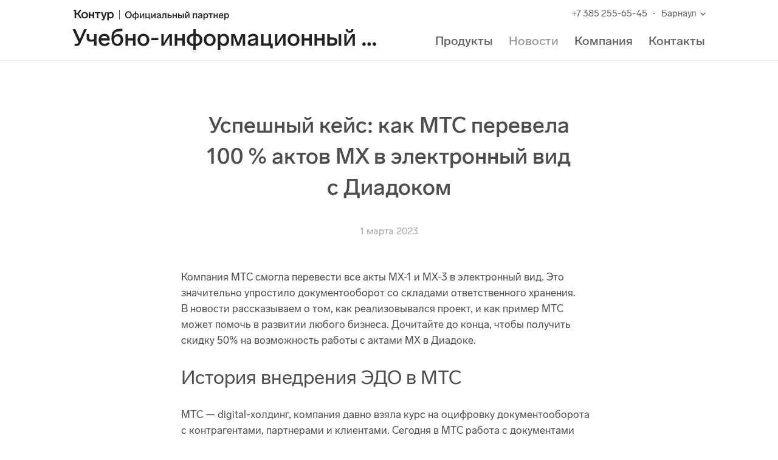

--- FILE ---
content_type: text/css
request_url: https://uic22.kontur-partner.ru/front/ver-549586971/build/css/_layout/page-layout.css
body_size: 11075
content:
body,html{height:100%}@media screen and (width >= 768px){html{scroll-padding:96px}}@media screen{.page-layout{height:100%}.page-layout__inner{display:flex;flex-direction:column;height:100%}.page-layout__content{flex:1 0 auto}@supports(overflow:clip){.page-layout__content{overflow-x:clip}}.page-layout__footer,.page-layout__header{flex-shrink:0}}@media screen and (width <= 767px){html.html-overlay_mobile-menu-is-opened,html.html-overlay_mobile-menu-is-opened .page-layout,html.html-overlay_mobile-menu-is-opened body{height:100%;overflow:hidden}}.kontur-logo{display:inline-block;font-size:0;outline:none}.kontur-logo:focus-visible{outline:1px auto currentColor}.kontur-logo img{max-width:100%;vertical-align:middle}:root{--header-background-color:#fff;--header-menu-link-color:var(--color-primary-text,#222);--header-menu-link-hover-color:var(--color-primary-product,#151515);--header-menu-button-color:var(--color-primary-product,#151515);--header-menu-button-background:#0000;--header-menu-button-border-color:var(--color-primary-product,#151515);--header-menu-button-hover-color:#fff;--header-menu-button-hover-background:var(--color-primary-product,#151515);--header-menu-button-hover-border-color:var(--color-primary-product,#151515);--header-burger-color:var(--color-primary-text,#222);--header-burger-active-color:var(--header-burger-color,#222);--site-header-height:80px}.burger{background:#0000;border:0;border-radius:24px;box-shadow:none;color:var(--header-burger-color);cursor:pointer;height:40px;margin-top:4px;outline-width:0;padding:0;position:relative;transition:.15s ease;vertical-align:middle;width:40px}@media(hover:hover){.burger:hover{background:#0000000d}}.burger:active{background:rgba(0,0,0,.075)}.burger:focus-visible{outline-width:2px}.burger.burger_color-product{color:var(--color-primary-product);opacity:.5;transition:.3s}.burger.burger_color-product:hover{opacity:1}.burger__bottom,.burger__middle,.burger__top{background:currentColor;border-radius:6px;display:block;height:2px;left:11px;position:absolute;width:18px}.burger__top{top:12px}.burger__middle{top:19px}.burger__bottom{top:26px}.burger__bottom,.burger__top{transform-origin:50%;transition:transform .15s cubic-bezier(.645,.045,.355,1)}.burger.is-active{color:var(--header-burger-active-color)!important;opacity:1!important}.burger.is-active .burger__top{transform:translate3d(0,7px,0) rotate(-45deg)}.burger.is-active .burger__bottom{transform:translate3d(0,-6.5px,0) rotate(45deg)}.burger.is-active .burger__middle{background:#0000}.header-menu{display:flex;flex-wrap:wrap;height:var(--site-header-height);justify-content:flex-start;margin-right:-4px;padding-right:4px;position:relative;text-align:left}.header-menu_align-right{justify-content:flex-end;text-align:right}.header-menu_target-buttons{flex-wrap:nowrap}.header-menu__link{background:#0000;border:0;display:inline-block;font-size:18px;font-weight:500;line-height:1.44;max-height:100%;position:relative;-webkit-text-decoration:none;text-decoration:none;transition:color .15s ease}.header-menu__link.header-menu__link.header-menu__link.header-menu__link{color:var(--header-menu-link-color)}.header-menu__link:not(.header-menu__link_active){cursor:pointer}.header-menu__link:hover{color:var(--header-menu-link-hover-color)}.header-menu__button,.header-menu__link:hover{-webkit-text-decoration:none;text-decoration:none}.header-menu__button{background:none;border:0;border:2px solid var(--header-menu-button-border-color);border-radius:100px;display:inline-block;font-size:20px;font-weight:500;height:58px;line-height:54px;outline-offset:2px;padding:0;text-align:center;transition:.15s ease;width:100%}.header-menu__button,.header-menu__button:hover,.header-menu__button:link,.header-menu__button:visited{color:var(--header-menu-button-color)}.header-menu__button:active,.header-menu__button:hover,.header-menu__button:visited:active{background:var(--header-menu-button-hover-background);border-color:var(--header-menu-button-hover-border-color);color:var(--header-menu-button-hover-color);-webkit-text-decoration:none;text-decoration:none}.header-menu__button_secondary{--header-menu-button-color:#222;--header-menu-button-background:#0000;--header-menu-button-border-color:#00000029;--header-menu-button-hover-color:var(--header-menu-button-color);--header-menu-button-hover-background:#0000;--header-menu-button-hover-border-color:var(--header-menu-button-color)}.header-menu__link_submenu-control:after{background:url(https://s.kontur.ru/common-v2/icons-ui/black/arrow-c-down/arrow-c-down-16-regular.svg);content:"";display:inline-block;height:16px;position:relative;transition:.15s ease;vertical-align:middle;width:16px}.header-menu__item_active .header-menu__link{position:relative}.header-menu__item_active .header-menu__link:hover{color:var(--header-menu-link-color)}.header-menu__item_active .header-menu__link_submenu-control:hover{color:var(--header-menu-link-hover-color)}.header-menu__item_active .header-menu__link:before{background:var(--header-menu-link-hover-color);opacity:1}.header-menu__item_adaptive>.header-menu__link,.header-menu__item_desktop{display:none}.header-menu__item_only-one .header-menu__link:not(:hover):before,.header-menu__item_only-one .header-menu__link_active:hover:before{opacity:0}.header-menu_target-buttons .header-menu__link_submenu-control:after{content:none}.header-menu_target-buttons .header-menu__link_submenu-control:before{width:100%}.header-menu_target-buttons .header-flex-menu{max-width:320px;min-width:260px;width:auto}@media screen and (width < 768px){.header-menu_target-list{background:#f6f6f6;border-radius:14px;display:flex;flex-direction:column;height:auto;padding:8px 0}.header-menu_target-list .header-menu__item{padding:8px 16px}.header-menu_target-buttons .header-menu__link{background:#f6f6f6;border-radius:14px;font-weight:500;margin-bottom:16px;padding:16px;width:100%}.header-menu_target-buttons{flex-direction:column;height:auto}.header-menu_target-buttons,.header-menu_target-list{margin:0 calc(var(--section-side-gutters)/2) 16px}}@media screen and (width >= 768px){.header-menu_target-buttons{flex-direction:row}.header-menu__item{font-size:18px;font-weight:600;height:var(--site-header-height);line-height:1.44;line-height:var(--site-header-height);margin:0 0 0 16px;position:relative}.header-menu__link{padding:8px 0}.header-menu__link:before{background-color:var(--header-menu-link-color);bottom:0;content:"";height:2px;left:0;opacity:0;position:absolute;transition:.15s ease;width:100%}a.header-menu__link:hover:before,button.header-menu__link:hover:before{opacity:.32}.header-menu__link_submenu-control{white-space:nowrap}.header-menu__link_submenu-control:before{width:calc(100% - 20px)}.header-menu__link_icon svg{height:16px;margin-right:4px;margin-top:-2px;vertical-align:middle;width:16px}.header-menu__link_icon:before{left:24px;width:calc(100% - 24px)}.header-menu__button{font-size:18px;height:42px;line-height:38px;padding:0 20px;width:auto}}@media screen and (width >= 768px)and (width < 992px){.header-menu__item_adaptive{margin-right:-4px;margin-top:-8px;padding:0}}@media screen and (width >= 992px){.header-menu{margin-right:-4px;overflow:hidden;padding-right:4px}.header-menu .burger{display:none}.header-menu__item_adaptive,.header-menu__item_adaptive .header-menu__link{display:inline-block}.header-menu__item{margin:0 0 0 24px;-webkit-user-select:none;user-select:none}.header-menu__item_desktop{display:inline-block;position:relative}.header-menu__item.is-hidden{pointer-events:none;visibility:hidden}.header-menu_align-right .header-menu__item_adaptive.is-hidden{order:-1!important}}.header-flex-menu{background:#fff;bottom:0;left:0;overflow:hidden auto;padding:24px 0;position:fixed;top:var(--site-header-height);width:100%;z-index:100}.header-flex-menu[hidden]{display:block!important;opacity:0;pointer-events:none;transform:translateY(-4px);visibility:hidden}.header-flex-menu:not([hidden]){display:flex;flex-direction:column;justify-content:space-between;opacity:1;transform:none;transition:.15s ease;visibility:visible}.header-flex-menu_align-right{left:auto;margin-left:0;right:0}.header-flex-menu__body{display:flex;flex:1 0 auto;flex-direction:column;text-align:left}.header-flex-menu__footer{display:flex;flex-direction:column;flex-shrink:0;padding-top:36px}.header-flex-menu__group{position:relative}.header-flex-menu__group:not(:last-child){margin:0 0 2px}.header-flex-menu__group:not(:last-child):after{background:#f7f7f7;bottom:-2px;content:"";height:2px;left:24px;position:absolute;right:24px}.header-flex-menu__item.header-flex-menu__item.header-flex-menu__item{border-radius:4px;color:var(--color-primary-text);display:block;font-size:16px;font-weight:400;line-height:1.5;padding:12px 24px;-webkit-text-decoration:none;text-decoration:none;transition:background-color .15s ease}@media(hover:hover){.header-flex-menu__item:hover{background:#0000000d}}.header-flex-menu__item:active{background:rgba(0,0,0,.075)}.header-flex-menu__item_inactive{opacity:.48;pointer-events:none}.header-flex-menu__item_title.header-flex-menu__item_title.header-flex-menu__item_title{font-size:18px;font-weight:600;line-height:1.44}.header-flex-menu__item_title.header-flex-menu__item_title.header-flex-menu__item_title+.header-flex-menu__item{padding-top:8px}.header-flex-menu__item_active.header-flex-menu__item_active.header-flex-menu__item_active{color:var(--color-dark-gray);pointer-events:none}.header-flex-menu__hr{background:#f6f6f6;border:0;height:2px;margin:2px 0;width:100%}@media screen and (width >= 375px){.header-flex-menu__item.header-flex-menu__item.header-flex-menu__item{padding:12px calc(var(--section-side-gutters)/2)}}@media screen and (width >= 768px){.header-flex-menu{background:#fff;border-radius:8px;bottom:auto;box-shadow:0 0 0 1px #0000000d,0 10px 36px 8px #0000000f;margin-left:-12px;margin-top:-20px;max-height:75vh;padding:4px;position:absolute;top:100%;visibility:visible;width:320px}.header-flex-menu__group:not(:last-child):after{left:4px;right:4px}.header-flex-menu_align-right{margin-top:0}.header-flex-menu__footer{display:none}.header-flex-menu__item.header-flex-menu__item.header-flex-menu__item{font-size:16px;line-height:1.5;padding:12px 16px}}@media screen and (width >= 768px)and (width < 992px){.header-flex-menu__item.header-flex-menu__item.header-flex-menu__item{padding:12px}.header-flex-menu_sm-align-right{left:auto;margin-left:0;margin-right:-20px;margin-top:0;right:0}}@media screen and (width >= 992px){.header-flex-menu__body{flex:1 0 auto}.header-flex-menu__group.is-hidden{display:none}}@media screen and (width >= 992px)and (width < 1200px){.header-flex-menu_md-align-right{left:auto;margin-left:0;margin-right:-20px;right:0}}.all-products-menu .burger{z-index:1}.all-products-menu .cross-product-caption__description_always-visible{max-height:170px;opacity:1}.all-products-menu .cross-product-caption__description_always-visible:after{height:var(--action-block-inner-offset,24px)}.all-products-menu__title{font-size:28px;font-weight:700;line-height:1.29;margin-bottom:24px}@media screen and (max-width:374px){.all-products-menu__title{line-height:1.21}}.all-products-menu__drop.all-products-menu__drop{background:#fff;border:0;border-radius:24px;display:flex;flex-direction:column;left:8px;margin:0;max-height:calc(100vh - 16px);opacity:0;overflow:hidden;padding-top:76px;position:fixed;top:0;transition:transform .15s ease,opacity .15s ease;width:calc(100% - 16px);z-index:-1}.all-products-menu__drop.all-products-menu__drop.is-open{opacity:1;transform:translateY(8px);visibility:visible!important;z-index:0}.all-products-menu__drop.all-products-menu__drop:not(.is-open){content-visibility:none;display:block!important;pointer-events:none;visibility:hidden!important}.all-products-menu__drop.all-products-menu__drop:not(.is-open) *{visibility:hidden!important}.all-products-menu__inner{overflow:auto;overscroll-behavior:none;padding-bottom:48px;padding-top:4px}.all-products-menu__grid{margin:0 auto;width:calc(100% - var(--section-side-gutters))}.all-products-menu__grid_two-columns{display:flex;flex-wrap:wrap}.all-products-menu__grid_two-columns .all-products-menu__nav{flex:1 1 100%;max-width:calc(100% - 302px);padding-right:56px}.all-products-menu__products{border-radius:16px;flex:1 0 100%;max-width:302px;overflow:hidden;--color-primary-product:#222;--color-light-gray:#0000001a}.all-products-menu__close{background:none;border:0;color:currentColor;cursor:pointer;float:right;font-size:0;outline-offset:-20px;padding:32px;position:absolute;right:0;top:0}.all-products-menu__goals-item{border-bottom:2px solid #0000000d;font-size:18px;font-weight:500;line-height:1.44}.all-products-menu__categories+.all-products-menu__categories{border-top:2px solid #222;margin-top:20px;padding-top:16px}.all-products-menu__link{align-items:center;background:#222;border-radius:12px;display:flex;font-size:18px;font-weight:500;justify-content:space-between;line-height:1.44;margin-top:12px;max-width:338px;outline-offset:4px;padding:14px 16px;transform:translateZ(0);transition:box-shadow .15s ease-out}.all-products-menu__link.all-products-menu__link.all-products-menu__link{color:#fff;-webkit-text-decoration:none;text-decoration:none}.all-products-menu__link:hover{box-shadow:0 0 0 2px #222}.all-products-menu__link:active{background:#000;box-shadow:0 0 0 2px #000}@media screen and (width >= 1200px){.all-products-menu__grid{max-width:1080px}.all-products-menu__link{max-width:calc(50% - 16px)}}@media screen and (height >= 700px){.all-products-menu__drop.all-products-menu__drop{padding-top:96px}.all-products-menu__inner{padding-bottom:64px}}.is-additional-menu-open .header:before{opacity:0;transform:translate3d(0,-5%,0);transition:.15s ease-in-out}.is-additional-menu-open .header__item_area-main-navigation,.is-additional-menu-open .header__item_area-target-buttons{opacity:0;pointer-events:none}body:after{background:#0000001a;content:"";height:100%;left:0;opacity:0;position:fixed;top:0;transition:opacity .2s ease-in-out;visibility:hidden;width:100%}body.is-additional-menu-open:after{opacity:1;visibility:visible;z-index:2}body.is-additional-menu-open .page-layout__header{z-index:100001}.all-products-menu-category-list{font-size:16px;line-height:1.5}.all-products-menu-category-list__group{display:flex;flex-wrap:wrap}.all-products-menu-category-list__item{padding:2px 0;width:100%}.all-products-menu-category-list__link{display:flex;font-weight:500;padding:4px;position:relative;-webkit-text-decoration:none;text-decoration:none}.all-products-menu-category-list__link.all-products-menu-category-list__link.all-products-menu-category-list__link{color:#222}.all-products-menu-category-list__link:before{background:#0000000d;border-radius:8px;content:"";height:100%;left:0;opacity:0;position:absolute;right:0;top:50%;transform:translateY(-50%);transition:.15s ease}.all-products-menu-category-list__link img{height:20px;margin-right:8px;margin-top:1px;width:20px}.all-products-menu-category-list__link:hover{-webkit-text-decoration:none;text-decoration:none}.all-products-menu-category-list__link.active:before,.all-products-menu-category-list__link:hover:before{opacity:1}.all-products-menu-category-list__link:active:before{background:rgba(0,0,0,.075)}.all-products-menu-category-list__item_highlight .all-products-menu-category-list__link:before{opacity:1}.all-products-menu-category-list_separator .all-products-menu-category-list__item{padding:6px 0;position:relative}.all-products-menu-category-list_separator .all-products-menu-category-list__item:not(:only-child):after{background-color:#0000000d;bottom:0;content:"";height:2px;left:0;position:absolute;right:0}.all-products-menu-category-list_size-large{font-size:18px;line-height:1.44}.all-products-menu-category-list_size-large .all-products-menu-category-list__link{padding:8px}.all-products-menu-category-list_size-large .all-products-menu-category-list__link:before{border-radius:16px}.all-products-menu-category-list_size-large .all-products-menu-category-list__link img{height:24px;width:24px}.all-products-menu-category-list_size-large.all-products-menu-category-list_separator .all-products-menu-category-list__item{padding:8px 0}@media screen and (width <= 767px){.all-products-menu-category-list_separator .all-products-menu-category-list__item:first-child:after{right:8px}.all-products-menu-category-list_separator .all-products-menu-category-list__item:last-child:not(:only-child):after{left:8px}}@media screen and (width >= 768px){.all-products-menu-category-list__group{justify-content:space-between}.all-products-menu-category-list__item{flex-basis:calc(50% - 8px);flex-grow:0;flex-shrink:0;max-width:calc(50% - 8px)}.all-products-menu-category-list__link{height:100%}}@media screen and (width >= 992px){.all-products-menu-category-list__item{flex-basis:calc(50% - 16px);flex-grow:0;flex-shrink:0;max-width:calc(50% - 16px)}.all-products-menu-category-list__link{align-items:center}.all-products-menu-category-list_size-large{font-size:24px;line-height:1.33}.all-products-menu-category-list_size-large .all-products-menu-category-list__item{flex-basis:calc(50% - 32px);flex-grow:0;flex-shrink:0;max-width:calc(50% - 32px)}.all-products-menu-category-list_size-large.all-products-menu-category-list_separator .all-products-menu-category-list__item{padding:16px 0}.all-products-menu-category-list_size-large .all-products-menu-category-list__link{margin:0 -24px;padding:16px 24px}.all-products-menu-category-list_size-large .all-products-menu-category-list__link:before{height:calc(100% + 12px)}.all-products-menu-category-list_size-large .all-products-menu-category-list__link img{height:48px;width:48px}}@media screen and (width >= 1440px){.all-products-menu-category-list_size-large .all-products-menu-category-list__link img{margin-right:16px}}.all-products-menu-product-link{background-color:#fff;border-radius:27px;box-shadow:0 4px 8px #0000000f;display:inline-block;font-size:16px;font-weight:600;line-height:1.5;margin-bottom:16px;margin-right:8px;margin-top:0;padding:10px 20px 10px 48px;position:relative}.all-products-menu-product-link:first-child{margin-top:0}.all-products-menu-product-link:last-child{margin-bottom:0}.all-products-menu-product-link,.all-products-menu-product-link:active,.all-products-menu-product-link:focus,.all-products-menu-product-link:hover{-webkit-text-decoration:none!important;text-decoration:none!important}.all-products-menu-product-link__icon{height:24px;left:16px;position:absolute;top:10px;width:24px}.all-products-menu-product-link__title{color:#222!important}@media screen and (width >= 1200px){.all-products-menu-product-link{box-shadow:0 5px 10px 0 #00000012;font-size:18px;line-height:1.44;margin-bottom:20px;margin-right:16px;margin-top:0;padding:12px 16px 12px 58px}.all-products-menu-product-link:first-child{margin-top:0}.all-products-menu-product-link:last-child{margin-bottom:0}.all-products-menu-product-link_last{margin-right:40px}.all-products-menu-product-link:hover{box-shadow:0 5px 10px 0 currentColor;transform:translateZ(0);transition:box-shadow .3s}.all-products-menu-product-link__icon{height:32px;top:8px;width:32px}}.header{height:var(--site-header-height);padding:0;position:relative;z-index:2000}.header__inner{display:flex;margin:0 auto;max-width:1840px;position:relative;width:calc(100% - var(--section-side-gutters))}.header__item{position:relative;z-index:1}.header__item_area-target-buttons{display:none}.header__item_area-logo{align-items:center;display:flex;max-width:calc(100% - 48px);min-height:var(--site-header-height);padding:0 0 4px}.header__item_area-secondary-buttons{align-items:center;display:flex;justify-content:center;left:-48px;position:absolute;top:-4px;width:48px}.header__item_area-main-navigation{margin-right:-12px}@media screen and (width >= 768px){body.header-is-fixed .page-layout__header{height:var(--site-header-height)}.header_fixed{left:0;position:fixed;right:0}.header_fixed:before{background:#fff;box-shadow:0 2px 16px #00000012;content:"";height:var(--site-header-height);left:0;opacity:.001;pointer-events:none;position:fixed;top:0;transform:translate3d(0,-100%,0);transition:transform 0s ease .15s,opacity .15s ease;width:100%}@supports((-webkit-backdrop-filter:blur(8px)) or (backdrop-filter:blur(8px))) or (-webkit-backdrop-filter:blur(8px)){.header_fixed:before{-webkit-backdrop-filter:blur(8px);backdrop-filter:blur(8px);background:#ffffffbf;box-shadow:none}}.header_scroll-active{top:0}.header_scroll-active:before{opacity:1;transform:translateZ(0);transition:opacity .15s ease}.header_scroll-active .header-menu__button{background:var(--header-menu-button-hover-background);color:var(--header-menu-button-hover-color)}.header_transparent{background:#0000}.header__item{height:var(--site-header-height)}.header__item_area-logo{max-width:none}.header__item_area-target-buttons{display:block}}@media screen and (width >= 992px){.header__item{flex:1 1 auto;width:auto}.header__item_area-logo{flex-shrink:0}.header__item_area-main-navigation{flex:1 1 100%;margin-right:0;padding-left:8px}.header__item_area-target-buttons{text-align:left;white-space:nowrap}}@media screen and (width >= 1200px){.header__inner{max-width:1080px}}@media screen and (width <= 991px){.header__inner{align-items:center;justify-content:space-between}.header__inner,.header__item{position:static}.header__item_area-secondary-buttons{display:none}.header__item_area-logo{flex-grow:1}.header__item_area-target-buttons{order:1;padding-right:8px}.header__item_area-main-navigation{order:2}}@media screen and (width <= 767px){html.html-overlay_mobile-menu-is-opened .header{background:#fff;box-shadow:0 0 0 8px #fff}}@media screen and (width >= 768px){@supports(position:sticky) and selector(html:has(body)){.page-layout:has(.header_fixed),.page-layout:has(.header_fixed) .page-layout__inner{height:auto;min-height:100vh}.page-layout__header:has(.header_fixed){position:sticky;top:0;z-index:2000}.page-layout__header:has(.header_fixed) .header_fixed{position:relative}.page-layout__header:has(.header_fixed) .header_fixed:before{position:absolute}}}@media screen and (min-width:0\0){.header{position:static!important}.header:before{content:none}.header.header_scroll-active{box-shadow:none}.header__inner{display:table;width:100%}.header__item{display:table-cell;vertical-align:middle;width:1%}.header__item_area-main-navigation{width:100%}.header__item_area-secondary-buttons:before{content:"";display:inline-block;vertical-align:middle}.header__item_area-secondary-buttons .burger{margin-top:0}.header-menu_target-buttons,.header__item_area-logo{white-space:nowrap}.header__item_area-logo:before,.header__item_area-logo>*{display:inline-block;vertical-align:middle}.header__item_area-logo:before{content:"";height:100%}.header-menu_target-buttons .header-menu__item{display:inline-block}.header-menu__link_submenu-control:after{content:none!important}.header-menu__button_secondary{box-shadow:inset 0 0 0 2px #222;color:#222}.header-menu__button_secondary:active,.header-menu__button_secondary:hover{background:#0000;box-shadow:inset 0 0 0 2px var(--color-primary-product,#151515);color:var(--color-primary-product,#151515)}}.footer-link{background:none;border:0;cursor:pointer;font-size:16px;line-height:1.5;margin:0;outline:none;padding:0;text-align:left;transition:color .15s}.footer-link,.footer-link:link,.footer-link:visited{color:#222;-webkit-text-decoration:none;text-decoration:none}.footer-link:focus,.footer-link:hover{color:#222;-webkit-text-decoration:underline;text-decoration:underline}.footer-link:focus-visible{outline:3px solid currentColor}.footer-link_gray,.footer-link_gray:link,.footer-link_gray:visited{color:#0000007a}.footer-link_gray:focus,.footer-link_gray:hover{color:#222;-webkit-text-decoration:underline;text-decoration:underline}.footer-menu__item{margin-bottom:8px}.footer-menu__item:last-child{margin-bottom:0}@media screen and (width >= 768px){.footer-menu{margin-left:0;padding:0}.footer-menu_splitted{column-count:2;column-gap:32px;width:100%}.footer-menu_splitted .footer-menu__item{break-inside:avoid;page-break-inside:avoid}}@media screen and (width <= 767px){.footer-nav__item_extra{display:none}.footer-nav__item_contacts{background:#f6f6f6;border-radius:16px;margin:24px -16px 0;padding:16px}}@media screen and (width >= 768px){.footer-nav{display:flex;flex-wrap:wrap;margin-left:-16px;margin-right:-16px}.footer-nav__item{padding-left:16px;padding-right:16px;position:relative;width:100%}.footer-nav__item_extra{flex:0 0 33.3333333333%;max-width:33.3333333333%}.footer-nav__item_main{flex:0 0 41.6666666667%;max-width:41.6666666667%}.footer-nav__item_contacts,.footer-nav_main-menu-wide .footer-nav__item_extra{flex:0 0 25%;max-width:25%}.footer-nav_main-menu-wide .footer-nav__item_main{flex:0 0 50%;max-width:50%}}.footer-app-link{color:#0000;display:inline-block;filter:grayscale(1);font-size:0;height:32px;opacity:.38;transition:filter .15s ease,opacity .15s ease;vertical-align:middle;width:106px}.footer-app-link+.footer-app-link{margin-left:4px}.footer-app-link:hover{filter:none;opacity:1;-webkit-text-decoration:none;text-decoration:none}.footer-app-link_app-store{background-image:url("data:image/svg+xml;charset=utf-8,%3Csvg xmlns='http://www.w3.org/2000/svg' width='106' height='32' fill='none'%3E%3Cpath stroke='%23222' d='M105.5 29.193a2.313 2.313 0 0 1-2.322 2.307H2.826A2.317 2.317 0 0 1 .5 29.193V2.81A2.32 2.32 0 0 1 2.826.5h100.351a2.316 2.316 0 0 1 2.322 2.31z'/%3E%3Cpath fill='%23222' d='M25.521 15.921c-.021-2.375 1.942-3.53 2.032-3.584-1.112-1.623-2.836-1.845-3.442-1.862-1.447-.153-2.852.867-3.59.867-.752 0-1.887-.853-3.111-.828-1.575.025-3.049.938-3.857 2.355-1.668 2.89-.424 7.139 1.174 9.475.8 1.145 1.733 2.422 2.956 2.377 1.196-.049 1.643-.763 3.086-.763 1.43 0 1.85.763 3.097.735 1.283-.021 2.092-1.15 2.863-2.305.924-1.311 1.295-2.603 1.31-2.669-.03-.01-2.494-.951-2.518-3.798m-2.355-6.983c.644-.805 1.084-1.9.962-3.013-.931.042-2.096.645-2.766 1.433-.594.694-1.124 1.832-.987 2.901 1.046.079 2.12-.528 2.791-1.32m19.663 11.62h-1.671l-.916-2.881h-3.183l-.872 2.88H34.56l3.153-9.805h1.947zm-2.863-4.09-.828-2.56q-.132-.392-.494-1.847h-.03a71 71 0 0 1-.465 1.847l-.813 2.56zm10.973.466q0 1.804-.974 2.851-.873.932-2.166.932-1.395 0-2.005-1.004h-.03v3.725h-1.57v-7.624q0-1.134-.057-2.328h1.38l.087 1.12h.03q.784-1.266 2.383-1.265 1.25 0 2.085.989.837.99.837 2.604m-1.6.058q0-1.032-.464-1.702-.51-.699-1.366-.699-.583.001-1.054.386a1.8 1.8 0 0 0-.617 1.011 2 2 0 0 0-.073.48v1.178q0 .77.472 1.303.473.531 1.228.531.887 0 1.38-.684.495-.684.495-1.804m9.724-.058q0 1.804-.974 2.851-.871.932-2.165.932-1.395 0-2.005-1.004h-.03v3.725H52.32v-7.624q0-1.134-.058-2.328h1.38l.088 1.12h.03q.783-1.266 2.383-1.265 1.249 0 2.086.989.833.99.834 2.604m-1.598.058q0-1.032-.466-1.702-.509-.699-1.366-.699-.582.001-1.054.386-.472.386-.617 1.011a2 2 0 0 0-.072.48v1.178q0 .77.47 1.303.473.531 1.23.531.887 0 1.38-.684.495-.684.495-1.804m10.679.815q0 1.251-.87 2.037-.957.858-2.668.858-1.58 0-2.54-.61l.364-1.31a4.3 4.3 0 0 0 2.269.626q.886 0 1.382-.4.493-.401.493-1.072 0-.597-.407-1.005t-1.352-.758q-2.572-.96-2.571-2.812 0-1.21.901-1.981.9-.773 2.398-.773 1.337 0 2.223.466l-.392 1.28q-.827-.45-1.875-.45-.828 0-1.292.407a1.17 1.17 0 0 0-.393.888q0 .582.45.96.391.35 1.425.757 1.264.51 1.86 1.192.595.682.595 1.7m5.191-3.142h-1.73v3.433q0 1.31.916 1.31.42 0 .697-.074l.044 1.193q-.465.174-1.22.174-.93 0-1.454-.567-.524-.568-.524-1.906v-3.565h-1.03v-1.179h1.03V12.19l1.542-.466v1.76h1.73zm7.804 2.298q0 1.631-.93 2.677-.975 1.078-2.589 1.077-1.553 0-2.476-1.032-.924-1.033-.923-2.604 0-1.645.951-2.691.952-1.048 2.565-1.048 1.555 0 2.5 1.033.903 1.002.902 2.588m-1.628.051q0-.978-.421-1.678-.495-.846-1.41-.846-.945 0-1.438.846-.422.701-.421 1.708 0 .978.42 1.677.509.846 1.426.846.9 0 1.409-.861.434-.713.435-1.692m6.729-2.146a2.7 2.7 0 0 0-.495-.044q-.829 0-1.279.626-.392.554-.392 1.397v3.71h-1.569l.015-4.844q0-1.223-.06-2.226h1.368l.057 1.353h.044q.248-.699.784-1.12.525-.38 1.135-.38.218 0 .392.03zm7.018 1.82q0 .42-.058.712h-4.708q.028 1.048.683 1.601.595.495 1.54.494 1.046.001 1.905-.334l.246 1.09q-1.002.438-2.368.437-1.642 0-2.58-.967t-.938-2.597q0-1.6.873-2.662.915-1.134 2.47-1.134 1.526 0 2.312 1.134.622.901.623 2.225m-1.497-.408q.015-.698-.305-1.208-.407-.655-1.25-.655-.77 0-1.25.64-.391.51-.464 1.222z'/%3E%3C/svg%3E")}.footer-app-link_google-play{background-image:url("data:image/svg+xml;charset=utf-8,%3Csvg xmlns='http://www.w3.org/2000/svg' width='106' height='32' fill='none'%3E%3Cpath stroke='%23222' d='M105.5 29.193a2.313 2.313 0 0 1-2.322 2.307H2.826A2.317 2.317 0 0 1 .5 29.193V2.81A2.32 2.32 0 0 1 2.826.5h100.351a2.316 2.316 0 0 1 2.322 2.31z'/%3E%3Cpath fill='%23222' d='M53.5 14.37a3.13 3.13 0 0 0-2.879 1.944 3.135 3.135 0 0 0 .688 3.408 3.126 3.126 0 0 0 5.335-2.22 3.09 3.09 0 0 0-1.935-2.91 3.1 3.1 0 0 0-1.208-.221m0 5.034a1.898 1.898 0 0 1-2.009-2.184 1.9 1.9 0 0 1 1.455-1.566 1.898 1.898 0 0 1 2.321 1.849 1.82 1.82 0 0 1-1.066 1.742c-.22.099-.459.153-.7.159m-6.852-5.033a3.13 3.13 0 0 0-2.885 1.938 3.135 3.135 0 0 0 .683 3.41 3.127 3.127 0 0 0 5.338-2.216 3.09 3.09 0 0 0-3.143-3.132zm0 5.033a1.897 1.897 0 0 1-2.018-2.18 1.9 1.9 0 0 1 2.569-1.487 1.9 1.9 0 0 1 1.208 1.765 1.814 1.814 0 0 1-1.766 1.901zm-8.163-4.068v1.327h3.18a2.78 2.78 0 0 1-.736 1.672 3.25 3.25 0 0 1-2.451.973 3.53 3.53 0 0 1-3.533-3.537 3.54 3.54 0 0 1 3.533-3.537 3.38 3.38 0 0 1 2.407.95l.934-.935a4.63 4.63 0 0 0-3.334-1.378 4.86 4.86 0 0 0-4.666 2.96 4.88 4.88 0 0 0 1.104 5.417 4.86 4.86 0 0 0 3.562 1.357 4.41 4.41 0 0 0 3.393-1.364 4.42 4.42 0 0 0 1.149-3.11 4.3 4.3 0 0 0-.074-.832zm33.35 1.032a2.95 2.95 0 0 0-2.678-1.997 2.94 2.94 0 0 0-2.776 1.947c-.136.379-.194.782-.169 1.185a3.07 3.07 0 0 0 1.906 2.905c.38.155.79.232 1.2.226a3.11 3.11 0 0 0 2.606-1.385l-1.067-.737a1.79 1.79 0 0 1-1.538.87 1.59 1.59 0 0 1-1.517-.951l4.189-1.732zm-4.268 1.046a1.72 1.72 0 0 1 1.634-1.827 1.21 1.21 0 0 1 1.163.663zm-3.4 3.036h1.376v-9.21h-1.377zm-2.253-5.38h-.052a2.2 2.2 0 0 0-1.648-.736 3.134 3.134 0 0 0-2.984 3.135 3.14 3.14 0 0 0 2.984 3.136 2.13 2.13 0 0 0 1.648-.737h.045v.45c0 1.2-.64 1.841-1.671 1.841a1.73 1.73 0 0 1-1.575-1.112l-1.2.5a2.98 2.98 0 0 0 2.775 1.85c1.612 0 2.944-.95 2.944-3.264v-5.578h-1.266zm-1.575 4.334a1.906 1.906 0 0 1-1.74-1.901 1.91 1.91 0 0 1 1.74-1.902 1.766 1.766 0 0 1 1.67 1.902 1.756 1.756 0 0 1-1.678 1.9zm17.945-8.165h-3.29v9.21h1.376v-3.492h1.921a2.86 2.86 0 0 0 2.83-1.715 2.87 2.87 0 0 0-1.673-3.847 2.9 2.9 0 0 0-1.157-.156zm0 4.421h-1.921v-3.139h1.95a1.58 1.58 0 0 1 1.579 1.58 1.58 1.58 0 0 1-1.579 1.582zm8.487-1.326a2.57 2.57 0 0 0-2.452 1.407l1.222.509a1.3 1.3 0 0 1 1.252-.678 1.324 1.324 0 0 1 1.472 1.186v.096a3.04 3.04 0 0 0-1.436-.354c-1.317 0-2.65.737-2.65 2.07a2.13 2.13 0 0 0 1.444 1.92c.27.092.555.128.838.107a1.93 1.93 0 0 0 1.767-.884h.044v.737h1.325v-3.544c0-1.614-1.222-2.55-2.79-2.55zm-.17 5.047c-.449 0-1.074-.228-1.074-.78 0-.737.78-.98 1.472-.98.437-.011.869.095 1.251.309a1.666 1.666 0 0 1-1.612 1.474zm7.825-4.826L92.85 18.55h-.044l-1.634-3.994H89.7l2.451 5.585-1.398 3.103h1.435l3.768-8.688zM82.052 20.45h1.377v-9.21h-1.377z'/%3E%3Cg opacity='.9'%3E%3Cpath fill='url(%23a)' d='M11.028 6.9c-.24.288-.361.657-.339 1.032V24.23c-.022.374.099.743.339 1.031l.051.052 9.12-9.122v-.214l-9.12-9.13z'/%3E%3Cpath fill='url(%23b)' d='m23.216 19.234-3.018-3.044v-.213l3.018-3.05.066.036 3.614 2.056c1.03.582 1.03 1.54 0 2.13l-3.6 2.048z'/%3E%3Cpath fill='url(%23c)' d='m23.304 19.19-3.106-3.11-9.172 9.181a1.2 1.2 0 0 0 1.531.044l10.754-6.115'/%3E%3Cpath fill='url(%23d)' d='M23.305 12.971 12.552 6.855a1.2 1.2 0 0 0-1.531.045l9.178 9.18z'/%3E%3C/g%3E%3Cdefs%3E%3ClinearGradient id='a' x1='19.389' x2='7.025' y1='7.762' y2='20.113' gradientUnits='userSpaceOnUse'%3E%3Cstop stop-color='%2300A0FF'/%3E%3Cstop offset='.01' stop-color='%2300A1FF'/%3E%3Cstop offset='.26' stop-color='%2300BEFF'/%3E%3Cstop offset='.51' stop-color='%2300D2FF'/%3E%3Cstop offset='.76' stop-color='%2300DFFF'/%3E%3Cstop offset='1' stop-color='%2300E3FF'/%3E%3C/linearGradient%3E%3ClinearGradient id='b' x1='28.243' x2='10.438' y1='16.08' y2='16.08' gradientUnits='userSpaceOnUse'%3E%3Cstop stop-color='%23FFE000'/%3E%3Cstop offset='.41' stop-color='%23FFBD00'/%3E%3Cstop offset='.78' stop-color='orange'/%3E%3Cstop offset='1' stop-color='%23FF9C00'/%3E%3C/linearGradient%3E%3ClinearGradient id='c' x1='21.618' x2='4.848' y1='17.775' y2='34.52' gradientUnits='userSpaceOnUse'%3E%3Cstop stop-color='%23FF3A44'/%3E%3Cstop offset='1' stop-color='%23C31162'/%3E%3C/linearGradient%3E%3ClinearGradient id='d' x1='8.717' x2='16.203' y1='1.476' y2='8.955' gradientUnits='userSpaceOnUse'%3E%3Cstop stop-color='%2332A071'/%3E%3Cstop offset='.07' stop-color='%232DA771'/%3E%3Cstop offset='.48' stop-color='%2315CF74'/%3E%3Cstop offset='.8' stop-color='%2306E775'/%3E%3Cstop offset='1' stop-color='%2300F076'/%3E%3C/linearGradient%3E%3C/defs%3E%3C/svg%3E")}.footer-social-icon-wrapper{font-size:0;line-height:normal}.footer-social-icon{align-items:center;background:#858585;border-radius:8px;display:inline-flex;height:24px;justify-content:center;transition:color .15s ease;width:24px}.footer-social-icon:focus,.footer-social-icon:hover{background:#222}.footer-social-icon+.footer-social-icon{margin-left:4px}.footer-social-icon.footer-social-icon.footer-social-icon{-webkit-text-decoration:none;text-decoration:none}.footer-social-icon img{filter:invert(1);mix-blend-mode:plus-lighter}@media screen and (width >= 768px){.footer-social-icon-wrapper:not(:last-child){margin-bottom:16px}}@media screen and (width >= 1200px){.footer-social-icon-wrapper{margin-top:4px}.footer-social-icon+.footer-social-icon{margin-left:8px}}.footer-change-lang{display:inline-flex;-webkit-text-decoration:none;text-decoration:none}.footer-change-lang,.footer-change-lang:link,.footer-change-lang:visited{color:#0000007a;-webkit-text-decoration:none;text-decoration:none}.footer-change-lang:focus-visible,.footer-change-lang:hover{color:#222}.footer-change-lang:focus-visible .footer-change-lang__icon,.footer-change-lang:hover .footer-change-lang__icon{filter:none;opacity:1}.footer-change-lang:focus-visible .footer-change-lang__text,.footer-change-lang:hover .footer-change-lang__text{-webkit-text-decoration:underline;text-decoration:underline}.footer-change-lang__icon{border-radius:16px;filter:grayscale(1);height:16px;opacity:.8;transition:filter .15s,opacity .15s;width:16px}.footer-change-lang__text{font-size:14px;line-height:16px;padding-left:8px;transition:color .15s}@media screen and (width <= 425px){.footer-service-area__item_search{flex:1 1 100%}.footer-service-area__item_apps{flex:1 1 auto}}@media screen and (width <= 767px){.footer-service-area__item_other{align-items:center;display:flex;justify-content:space-between;margin-bottom:40px}.footer-service-area__item_central{align-items:flex-end;display:flex;flex-wrap:wrap;justify-content:space-between}.footer-service-area__item_apps:not(:first-child){margin-top:16px}.footer-service-area__item_info:not(:first-child){margin-top:24px}}@media screen and (width >= 768px){.footer-service-area{align-items:start;display:flex;flex-wrap:nowrap;justify-content:space-between;margin-left:-16px;margin-right:-16px}.footer-service-area__item{font-size:0;line-height:normal;padding-left:16px;padding-right:16px;position:relative;width:100%}.footer-service-area__item_info{max-width:500px;order:0}.footer-service-area__item_apps{flex:0 0 41.6666666667%;margin-bottom:16px;max-width:41.6666666667%;order:1}.footer-service-area__item_search{flex:0 0 41.6666666667%;max-width:41.6666666667%;order:2}.footer-service-area__item_central{display:flex;flex:0 0 41.6666666667%;flex-wrap:wrap;max-width:41.6666666667%;order:1}.footer-service-area__item_central>*{flex:0 0 100%;max-width:100%;padding-left:0;padding-right:0}.footer-service-area__item_other{flex:0 0 25%;max-width:25%;order:3}.footer-service-area_grid-variant-1 .footer-service-area__item_info,.footer-service-area_grid-variant-2 .footer-service-area__item_info{flex:0 0 33.3333333333%;max-width:33.3333333333%}}@media screen and (width >= 1200px){.footer-service-area__item_apps{flex:0 0 25%;margin-bottom:0;max-width:25%}.footer-service-area__item_search{flex:0 0 25%;max-width:25%}.footer-service-area__item_central,.footer-service-area__item_central>*{flex:0 0 50%;max-width:50%}@supports(display:grid){.footer-service-area__item_central{display:grid;grid-template-columns:repeat(2,1fr);grid-column-gap:32px}.footer-service-area__item_central>*{max-width:100%}}.footer-service-area_grid-variant-1 .footer-service-area__item_info{flex:0 0 50%;max-width:50%}.footer-service-area_grid-variant-2 .footer-service-area__item_other{margin-left:16.6666666667%}}.footer-license,.footer-policy{color:#0000007a;display:inline-block;font-size:12px;line-height:1.5;max-width:500px}.footer-license a,.footer-license__link,.footer-policy a,.footer-policy__link{color:currentColor;-webkit-text-decoration:underline;text-decoration:underline}.footer-license a:hover,.footer-license__link:hover,.footer-policy a:hover,.footer-policy__link:hover{color:#222}.footer-policy+.footer-license{display:block;margin-top:8px}.footer{box-shadow:none;margin:0 auto;max-width:1840px;padding:var(--spacer-large,48px) 0 24px;width:calc(100% - 40px)}.footer__logo{filter:grayscale(1) opacity(.55);height:29px}.footer__logo img{max-height:100%;width:auto}.footer__logo:link{transition:filter .15s}.footer__logo:link:hover{filter:none}.footer__item{margin-bottom:24px}.footer__item_copyright,.footer__item_service-area{text-align:center}.footer__nav,.footer__service-area{margin-top:24px}.footer__nav:first-child,.footer__service-area:first-child{margin-top:0}.footer-companyname{color:#0000007a;font-size:14px;line-height:1.57;margin-bottom:4px}@media screen and (width >= 768px){.footer{padding-bottom:48px;width:calc(100% - 96px)}.footer__service-area{margin-top:32px}}@media screen and (width >= 992px){.footer{width:calc(100% - 140px)}.footer__item_copyright{flex:0 0 25%;max-width:25%}.footer__item_service-area{flex:0 0 75%;max-width:75%}.footer__item_social .footer-social-icon{margin-right:8px}}@media screen and (width >= 1200px){.footer{max-width:1080px;padding-bottom:56px;width:calc(100% - 160px)}}.footer-search{display:inline-block;position:relative;text-align:left;width:100%}.footer-search:focus-within:before,.footer-search:hover:before{opacity:1}.footer-search:focus-within .footer-search__input,.footer-search:hover .footer-search__input{box-shadow:0 1px 0 0 #222}.footer-search:before{background-image:url("data:image/svg+xml;charset=utf-8,%3Csvg xmlns='http://www.w3.org/2000/svg' width='13' height='14' fill='none'%3E%3Ccircle cx='5' cy='5' r='4' stroke='%23222' stroke-width='2'/%3E%3Cpath stroke='%23222' stroke-width='2' d='m7.969 8.088 4.083 4.412'/%3E%3C/svg%3E");background-position:50%;background-repeat:no-repeat;content:"";height:100%;left:0;opacity:.32;position:absolute;top:0;transition:opacity .15s;width:14px;z-index:1}.footer-search__input{background:#0000;border:none;border-radius:0;box-shadow:0 1px 0 0 #0000003d;color:#222;font-size:14px;font-weight:400;height:32px;line-height:1.57;outline:none;padding:0 4px 0 20px;position:relative;transition:box-shadow .15s;width:100%}.footer-search__input b{font-weight:600}.footer-search__input::placeholder{color:#00000052}:root{--site-header-height:auto}

--- FILE ---
content_type: application/javascript
request_url: https://metrika.kontur.ru/tracker/partner_sites.js
body_size: 333
content:
(function(n){function r(){n.partner_sitesTracker=n.Tracker.createTracker(238,"prod",{catchPageVisits:!0,catchUnloadEvent:!0,disableCatchClickOnLinks:!1});typeof partner_sitesQueue!="undefined"&&n.partner_sitesTracker.assignQueue(partner_sitesQueue);n.partner_sitesTracker.assignQueue(t)}var t=[],i;n.Tracker?r():(i=document.createElement("script"),i.onload=function(){r()},i.type="text/javascript",i.async=!0,i.src="https://metrika.kontur.ru/static/js/tracker.new.js",document.head.appendChild(i));n.partner_sitesTracker||(n.partner_sitesTracker={assignQueue:function(n){for(var i=0;i<n.length;i++)t.push(n[i])},push:function(n){t.push(n)},trackEvent:function(n,i,r,u){t.push(["trackEvent",n,i,r,u])},trackPageVisit:function(n){t.push(["trackPageVisit",n])},trackElement:function(n,i,r){t.push(["trackElement",n,i,r])},enableDevMode:function(){t.push(["enableDevMode"])},enableHTMLTracking:function(){t.push(["enableHTMLTracking"])}})})(window)